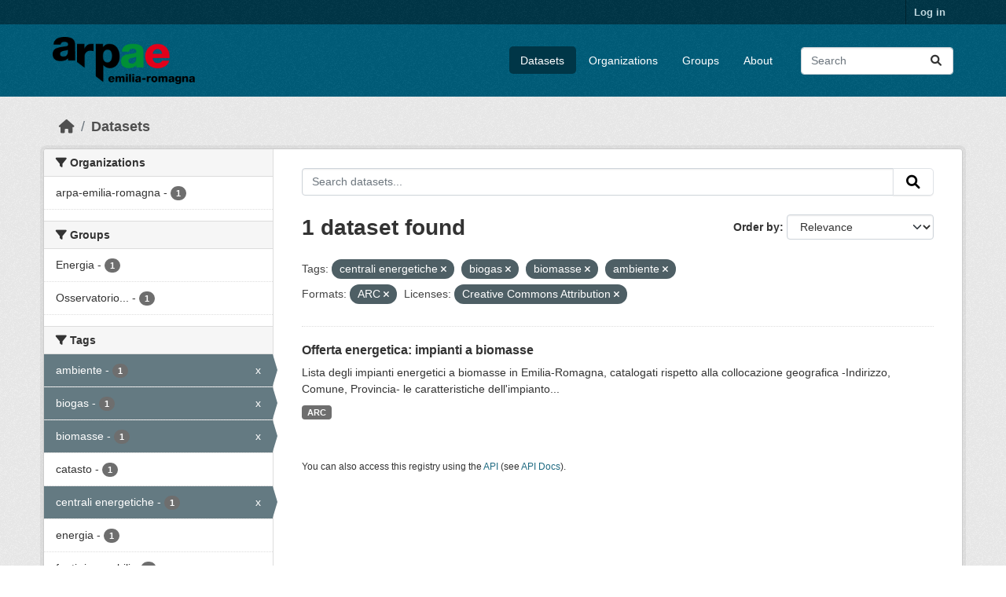

--- FILE ---
content_type: text/html; charset=utf-8
request_url: https://dati.arpae.it/dataset/?tags=centrali+energetiche&tags=biogas&tags=biomasse&res_format=ARC&license_id=cc-by&tags=ambiente
body_size: 5563
content:
<!DOCTYPE html>
<!--[if IE 9]> <html lang="en" class="ie9"> <![endif]-->
<!--[if gt IE 8]><!--> <html lang="en"  > <!--<![endif]-->
  <head>
    <meta charset="utf-8" />
      <meta name="csrf_field_name" content="_csrf_token" />
      <meta name="_csrf_token" content="IjliYjE5YjQwYjgzM2MwY2RlMjJiMzNkYmI3ZDBjZDg5MzIyYTU0ZWIi.aW2BWA.hwooS_-yqB_9cM8XY-dKArU9b90" />

      <meta name="generator" content="ckan 2.10.8" />
      <meta name="viewport" content="width=device-width, initial-scale=1.0">
    <title>Dataset - Dati Arpae</title>

    
    
    <link rel="shortcut icon" href="https://www.arpae.it/favicon.ico" />
    
    
        <link rel="alternate" type="text/n3" href="https://dati.arpae.it/dcat/catalog/n3"/>
        <link rel="alternate" type="text/turtle" href="https://dati.arpae.it/dcat/catalog/ttl"/>
        <link rel="alternate" type="application/rdf+xml" href="https://dati.arpae.it/dcat/catalog/xml"/>
        <link rel="alternate" type="application/ld+json" href="https://dati.arpae.it/dcat/catalog/jsonld"/>
    

      
      
      
    

    
      
      
    

    
    <link href="/webassets/base/f7794699_main.css" rel="stylesheet"/><style>
        section.featured.media-overlay.hidden-xs { display: none }
      </style>
    
  </head>

  
  <body data-site-root="https://dati.arpae.it/" data-locale-root="https://dati.arpae.it/" >

    
    <div class="visually-hidden-focusable"><a href="#content">Skip to main content</a></div>
  

  
    

 
<div class="account-masthead">
  <div class="container">
     
    <nav class="account not-authed" aria-label="Account">
      <ul class="list-unstyled">
        
<li><a href="/user/login">Log in</a></li>

      </ul>
    </nav>
     
  </div>
</div>

<header class="masthead">
  <div class="container">
      
    <nav class="navbar navbar-expand-lg navbar-light">
      <hgroup class="header-image navbar-left">

      
      
      <a class="logo" href="/">
        <img src="https://apps.arpae.it/libs/arpae-logo/arpae.png" alt="Dati Arpae"
          title="Dati Arpae" />
      </a>
      
      

       </hgroup>
      <button class="navbar-toggler" type="button" data-bs-toggle="collapse" data-bs-target="#main-navigation-toggle"
        aria-controls="main-navigation-toggle" aria-expanded="false" aria-label="Toggle navigation">
        <span class="fa fa-bars text-white"></span>
      </button>

      <div class="main-navbar collapse navbar-collapse" id="main-navigation-toggle">
        <ul class="navbar-nav ms-auto mb-2 mb-lg-0">
          
            
              
              

		          <li class="active"><a href="/dataset/">Datasets</a></li><li><a href="/organization/">Organizations</a></li><li><a href="/group/">Groups</a></li><li><a href="/about">About</a></li>
	          
          </ul>

      
      
          <form class="d-flex site-search" action="/dataset/" method="get">
              <label class="d-none" for="field-sitewide-search">Search Datasets...</label>
              <input id="field-sitewide-search" class="form-control me-2"  type="text" name="q" placeholder="Search" aria-label="Search datasets..."/>
              <button class="btn" type="submit" aria-label="Submit"><i class="fa fa-search"></i></button>
          </form>
      
      </div>
    </nav>
  </div>
</header>

  
    <div class="main">
      <div id="content" class="container">
        
          
            <div class="flash-messages">
              
                
              
            </div>
          

          
            <div class="toolbar" role="navigation" aria-label="Breadcrumb">
              
                
                  <ol class="breadcrumb">
                    
<li class="home"><a href="/" aria-label="Home"><i class="fa fa-home"></i><span> Home</span></a></li>
                    
  <li class="active"><a href="/dataset/">Datasets</a></li>

                  </ol>
                
              
            </div>
          

          <div class="row wrapper">
            
            
            

            
              <aside class="secondary col-md-3">
                
                
  <div class="filters">
    <div>
      
        

    
    
	
	    
		<section class="module module-narrow module-shallow">
		    
			<h2 class="module-heading">
			    <i class="fa fa-filter"></i>
			    Organizations
			</h2>
		    
		    
			
			    
				<nav aria-label="Organizations">
				    <ul class="list-unstyled nav nav-simple nav-facet">
					
					    
					    
					    
					    
					    <li class="nav-item ">
						<a href="/dataset/?tags=centrali+energetiche&amp;tags=biogas&amp;tags=biomasse&amp;tags=ambiente&amp;res_format=ARC&amp;license_id=cc-by&amp;organization=arpa-emilia-romagna" title="">
						    <span class="item-label">arpa-emilia-romagna</span>
						    <span class="hidden separator"> - </span>
						    <span class="item-count badge">1</span>
							
						</a>
					    </li>
					
				    </ul>
				</nav>

				<p class="module-footer">
				    
					
				    
				</p>
			    
			
		    
		</section>
	    
	
    

      
        

    
    
	
	    
		<section class="module module-narrow module-shallow">
		    
			<h2 class="module-heading">
			    <i class="fa fa-filter"></i>
			    Groups
			</h2>
		    
		    
			
			    
				<nav aria-label="Groups">
				    <ul class="list-unstyled nav nav-simple nav-facet">
					
					    
					    
					    
					    
					    <li class="nav-item ">
						<a href="/dataset/?tags=centrali+energetiche&amp;tags=biogas&amp;tags=biomasse&amp;tags=ambiente&amp;res_format=ARC&amp;license_id=cc-by&amp;groups=energia" title="">
						    <span class="item-label">Energia</span>
						    <span class="hidden separator"> - </span>
						    <span class="item-count badge">1</span>
							
						</a>
					    </li>
					
					    
					    
					    
					    
					    <li class="nav-item ">
						<a href="/dataset/?tags=centrali+energetiche&amp;tags=biogas&amp;tags=biomasse&amp;tags=ambiente&amp;res_format=ARC&amp;license_id=cc-by&amp;groups=osservatorio-energia-emilia-romagna" title="Osservatorio Energia Emilia-Romagna">
						    <span class="item-label">Osservatorio...</span>
						    <span class="hidden separator"> - </span>
						    <span class="item-count badge">1</span>
							
						</a>
					    </li>
					
				    </ul>
				</nav>

				<p class="module-footer">
				    
					
				    
				</p>
			    
			
		    
		</section>
	    
	
    

      
        

    
    
	
	    
		<section class="module module-narrow module-shallow">
		    
			<h2 class="module-heading">
			    <i class="fa fa-filter"></i>
			    Tags
			</h2>
		    
		    
			
			    
				<nav aria-label="Tags">
				    <ul class="list-unstyled nav nav-simple nav-facet">
					
					    
					    
					    
					    
					    <li class="nav-item  active">
						<a href="/dataset/?tags=centrali+energetiche&amp;tags=biogas&amp;tags=biomasse&amp;res_format=ARC&amp;license_id=cc-by" title="">
						    <span class="item-label">ambiente</span>
						    <span class="hidden separator"> - </span>
						    <span class="item-count badge">1</span>
							<span class="facet-close">x</span>
						</a>
					    </li>
					
					    
					    
					    
					    
					    <li class="nav-item  active">
						<a href="/dataset/?tags=centrali+energetiche&amp;tags=biomasse&amp;tags=ambiente&amp;res_format=ARC&amp;license_id=cc-by" title="">
						    <span class="item-label">biogas</span>
						    <span class="hidden separator"> - </span>
						    <span class="item-count badge">1</span>
							<span class="facet-close">x</span>
						</a>
					    </li>
					
					    
					    
					    
					    
					    <li class="nav-item  active">
						<a href="/dataset/?tags=centrali+energetiche&amp;tags=biogas&amp;tags=ambiente&amp;res_format=ARC&amp;license_id=cc-by" title="">
						    <span class="item-label">biomasse</span>
						    <span class="hidden separator"> - </span>
						    <span class="item-count badge">1</span>
							<span class="facet-close">x</span>
						</a>
					    </li>
					
					    
					    
					    
					    
					    <li class="nav-item ">
						<a href="/dataset/?tags=centrali+energetiche&amp;tags=biogas&amp;tags=biomasse&amp;tags=ambiente&amp;res_format=ARC&amp;license_id=cc-by&amp;tags=catasto" title="">
						    <span class="item-label">catasto</span>
						    <span class="hidden separator"> - </span>
						    <span class="item-count badge">1</span>
							
						</a>
					    </li>
					
					    
					    
					    
					    
					    <li class="nav-item  active">
						<a href="/dataset/?tags=biogas&amp;tags=biomasse&amp;tags=ambiente&amp;res_format=ARC&amp;license_id=cc-by" title="">
						    <span class="item-label">centrali energetiche</span>
						    <span class="hidden separator"> - </span>
						    <span class="item-count badge">1</span>
							<span class="facet-close">x</span>
						</a>
					    </li>
					
					    
					    
					    
					    
					    <li class="nav-item ">
						<a href="/dataset/?tags=centrali+energetiche&amp;tags=biogas&amp;tags=biomasse&amp;tags=ambiente&amp;res_format=ARC&amp;license_id=cc-by&amp;tags=energia" title="">
						    <span class="item-label">energia</span>
						    <span class="hidden separator"> - </span>
						    <span class="item-count badge">1</span>
							
						</a>
					    </li>
					
					    
					    
					    
					    
					    <li class="nav-item ">
						<a href="/dataset/?tags=centrali+energetiche&amp;tags=biogas&amp;tags=biomasse&amp;tags=ambiente&amp;res_format=ARC&amp;license_id=cc-by&amp;tags=fonti+rinnovabili" title="">
						    <span class="item-label">fonti rinnovabili</span>
						    <span class="hidden separator"> - </span>
						    <span class="item-count badge">1</span>
							
						</a>
					    </li>
					
					    
					    
					    
					    
					    <li class="nav-item ">
						<a href="/dataset/?tags=centrali+energetiche&amp;tags=biogas&amp;tags=biomasse&amp;tags=ambiente&amp;res_format=ARC&amp;license_id=cc-by&amp;tags=impianti" title="">
						    <span class="item-label">impianti</span>
						    <span class="hidden separator"> - </span>
						    <span class="item-count badge">1</span>
							
						</a>
					    </li>
					
				    </ul>
				</nav>

				<p class="module-footer">
				    
					
				    
				</p>
			    
			
		    
		</section>
	    
	
    

      
        

    
    
	
	    
		<section class="module module-narrow module-shallow">
		    
			<h2 class="module-heading">
			    <i class="fa fa-filter"></i>
			    Formats
			</h2>
		    
		    
			
			    
				<nav aria-label="Formats">
				    <ul class="list-unstyled nav nav-simple nav-facet">
					
					    
					    
					    
					    
					    <li class="nav-item  active">
						<a href="/dataset/?tags=centrali+energetiche&amp;tags=biogas&amp;tags=biomasse&amp;tags=ambiente&amp;license_id=cc-by" title="">
						    <span class="item-label">ARC</span>
						    <span class="hidden separator"> - </span>
						    <span class="item-count badge">1</span>
							<span class="facet-close">x</span>
						</a>
					    </li>
					
				    </ul>
				</nav>

				<p class="module-footer">
				    
					
				    
				</p>
			    
			
		    
		</section>
	    
	
    

      
        

    
    
	
	    
		<section class="module module-narrow module-shallow">
		    
			<h2 class="module-heading">
			    <i class="fa fa-filter"></i>
			    Licenses
			</h2>
		    
		    
			
			    
				<nav aria-label="Licenses">
				    <ul class="list-unstyled nav nav-simple nav-facet">
					
					    
					    
					    
					    
					    <li class="nav-item  active">
						<a href="/dataset/?tags=centrali+energetiche&amp;tags=biogas&amp;tags=biomasse&amp;tags=ambiente&amp;res_format=ARC" title="Creative Commons Attribution">
						    <span class="item-label">Creative Commons...</span>
						    <span class="hidden separator"> - </span>
						    <span class="item-count badge">1</span>
							<span class="facet-close">x</span>
						</a>
					    </li>
					
				    </ul>
				</nav>

				<p class="module-footer">
				    
					
				    
				</p>
			    
			
		    
		</section>
	    
	
    

      
    </div>
    <a class="close no-text hide-filters"><i class="fa fa-times-circle"></i><span class="text">close</span></a>
  </div>

              </aside>
            

            
              <div class="primary col-md-9 col-xs-12" role="main">
                
                
  <section class="module">
    <div class="module-content">
      
        
      
      
        
        
        







<form id="dataset-search-form" class="search-form" method="get" data-module="select-switch">

  
    <div class="input-group search-input-group">
      <input aria-label="Search datasets..." id="field-giant-search" type="text" class="form-control input-lg" name="q" value="" autocomplete="off" placeholder="Search datasets...">
      
      <button class="btn btn-default btn-lg" type="submit" value="search" aria-label="Submit">
        <i class="fa fa-search"></i>
      </button>
      
    </div>
  

  
    <span>






<input type="hidden" name="tags" value="centrali energetiche" />





<input type="hidden" name="tags" value="biogas" />





<input type="hidden" name="tags" value="biomasse" />





<input type="hidden" name="tags" value="ambiente" />





<input type="hidden" name="res_format" value="ARC" />





<input type="hidden" name="license_id" value="cc-by" />



</span>
  

  
    
      <div class="form-group control-order-by">
        <label for="field-order-by">Order by</label>
        <select id="field-order-by" name="sort" class="form-control form-select">
          
            
              <option value="score desc, metadata_modified desc" selected="selected">Relevance</option>
            
          
            
              <option value="title_string asc">Name Ascending</option>
            
          
            
              <option value="title_string desc">Name Descending</option>
            
          
            
              <option value="metadata_modified desc">Last Modified</option>
            
          
            
          
        </select>
        
        <button class="btn btn-default js-hide" type="submit">Go</button>
        
      </div>
    
  

  
    
      <h1>

  
  
  
  

1 dataset found</h1>
    
  

  
    
      <p class="filter-list">
        
          
          <span class="facet">Tags:</span>
          
            <span class="filtered pill">centrali energetiche
              <a href="/dataset/?tags=biogas&amp;tags=biomasse&amp;tags=ambiente&amp;res_format=ARC&amp;license_id=cc-by" class="remove" title="Remove"><i class="fa fa-times"></i></a>
            </span>
          
            <span class="filtered pill">biogas
              <a href="/dataset/?tags=centrali+energetiche&amp;tags=biomasse&amp;tags=ambiente&amp;res_format=ARC&amp;license_id=cc-by" class="remove" title="Remove"><i class="fa fa-times"></i></a>
            </span>
          
            <span class="filtered pill">biomasse
              <a href="/dataset/?tags=centrali+energetiche&amp;tags=biogas&amp;tags=ambiente&amp;res_format=ARC&amp;license_id=cc-by" class="remove" title="Remove"><i class="fa fa-times"></i></a>
            </span>
          
            <span class="filtered pill">ambiente
              <a href="/dataset/?tags=centrali+energetiche&amp;tags=biogas&amp;tags=biomasse&amp;res_format=ARC&amp;license_id=cc-by" class="remove" title="Remove"><i class="fa fa-times"></i></a>
            </span>
          
        
          
          <span class="facet">Formats:</span>
          
            <span class="filtered pill">ARC
              <a href="/dataset/?tags=centrali+energetiche&amp;tags=biogas&amp;tags=biomasse&amp;tags=ambiente&amp;license_id=cc-by" class="remove" title="Remove"><i class="fa fa-times"></i></a>
            </span>
          
        
          
          <span class="facet">Licenses:</span>
          
            <span class="filtered pill">Creative Commons Attribution
              <a href="/dataset/?tags=centrali+energetiche&amp;tags=biogas&amp;tags=biomasse&amp;tags=ambiente&amp;res_format=ARC" class="remove" title="Remove"><i class="fa fa-times"></i></a>
            </span>
          
        
      </p>
      <a class="show-filters btn btn-default">Filter Results</a>
    
  

</form>




      
      
        

  
    <ul class="dataset-list list-unstyled">
    	
	      
	        




  <li class="dataset-item">
    
      <div class="dataset-content">
        
          <h2 class="dataset-heading">
            
              
            
            
    <a href="/dataset/impianti-energetici-a-biomasse" title="Offerta energetica: impianti a biomasse">
      Offerta energetica: impianti a biomasse
    </a>
            
            
              
              
            
          </h2>
        
        
          
            <div>Lista degli impianti energetici a biomasse in Emilia-Romagna, catalogati rispetto alla collocazione geografica -Indirizzo, Comune, Provincia- le caratteristiche dell'impianto...</div>
          
        
      </div>
      
        
          
            <ul class="dataset-resources list-unstyled">
              
                
                <li>
                  <a href="/dataset/impianti-energetici-a-biomasse" class="badge badge-default" data-format="arc">ARC</a>
                </li>
                
              
            </ul>
          
        
      
    
  </li>

	      
	    
    </ul>
  

      
    </div>

    
      
    
  </section>

  
    <section class="module">
      <div class="module-content">
        
          <small>
            
            
            
          You can also access this registry using the <a href="/api/3">API</a> (see <a href="https://docs.ckan.org/en/2.10/api/">API Docs</a>).
          </small>
        
      </div>
    </section>
  

              </div>
            
          </div>
        
      </div>
    </div>
  
    <footer class="site-footer">
  <div class="container">
    
    <div class="row">
      <div class="col-md-8 footer-links">
        
          <ul class="list-unstyled">
            
              <li><a href="/about">About Dati Arpae</a></li>
            
          </ul>
          <ul class="list-unstyled">
            
              
              <li><a href="https://docs.ckan.org/en/2.10/api/">CKAN API</a></li>
              <li><a href="https://www.ckan.org/">CKAN Association</a></li>
              <li><a href="https://www.opendefinition.org/od/"><img src="/base/images/od_80x15_blue.png" alt="Open Data"></a></li>
            
          </ul>
        
      </div>
      <div class="col-md-4 attribution">
        
          <p><strong>Powered by</strong> <a class="hide-text ckan-footer-logo" href="http://ckan.org">CKAN</a></p>
        
        
          
<form class="lang-select" action="/util/redirect" data-module="select-switch" method="POST">
  
<input type="hidden" name="_csrf_token" value="IjliYjE5YjQwYjgzM2MwY2RlMjJiMzNkYmI3ZDBjZDg5MzIyYTU0ZWIi.aW2BWA.hwooS_-yqB_9cM8XY-dKArU9b90"/> 
  <div class="form-group">
    <label for="field-lang-select">Language</label>
    <select id="field-lang-select" name="url" data-module="autocomplete" data-module-dropdown-class="lang-dropdown" data-module-container-class="lang-container">
      
        <option value="/en/dataset/?tags=centrali+energetiche&amp;tags=biogas&amp;tags=biomasse&amp;res_format=ARC&amp;license_id=cc-by&amp;tags=ambiente" selected="selected">
          English
        </option>
      
        <option value="/tr/dataset/?tags=centrali+energetiche&amp;tags=biogas&amp;tags=biomasse&amp;res_format=ARC&amp;license_id=cc-by&amp;tags=ambiente" >
          Türkçe
        </option>
      
        <option value="/ko_KR/dataset/?tags=centrali+energetiche&amp;tags=biogas&amp;tags=biomasse&amp;res_format=ARC&amp;license_id=cc-by&amp;tags=ambiente" >
          한국어 (대한민국)
        </option>
      
        <option value="/ca/dataset/?tags=centrali+energetiche&amp;tags=biogas&amp;tags=biomasse&amp;res_format=ARC&amp;license_id=cc-by&amp;tags=ambiente" >
          català
        </option>
      
        <option value="/cs_CZ/dataset/?tags=centrali+energetiche&amp;tags=biogas&amp;tags=biomasse&amp;res_format=ARC&amp;license_id=cc-by&amp;tags=ambiente" >
          čeština (Česko)
        </option>
      
        <option value="/km/dataset/?tags=centrali+energetiche&amp;tags=biogas&amp;tags=biomasse&amp;res_format=ARC&amp;license_id=cc-by&amp;tags=ambiente" >
          ខ្មែរ
        </option>
      
        <option value="/hu/dataset/?tags=centrali+energetiche&amp;tags=biogas&amp;tags=biomasse&amp;res_format=ARC&amp;license_id=cc-by&amp;tags=ambiente" >
          magyar
        </option>
      
        <option value="/pt_BR/dataset/?tags=centrali+energetiche&amp;tags=biogas&amp;tags=biomasse&amp;res_format=ARC&amp;license_id=cc-by&amp;tags=ambiente" >
          português (Brasil)
        </option>
      
        <option value="/lv/dataset/?tags=centrali+energetiche&amp;tags=biogas&amp;tags=biomasse&amp;res_format=ARC&amp;license_id=cc-by&amp;tags=ambiente" >
          latviešu
        </option>
      
        <option value="/ro/dataset/?tags=centrali+energetiche&amp;tags=biogas&amp;tags=biomasse&amp;res_format=ARC&amp;license_id=cc-by&amp;tags=ambiente" >
          română
        </option>
      
        <option value="/es_AR/dataset/?tags=centrali+energetiche&amp;tags=biogas&amp;tags=biomasse&amp;res_format=ARC&amp;license_id=cc-by&amp;tags=ambiente" >
          español (Argentina)
        </option>
      
        <option value="/ru/dataset/?tags=centrali+energetiche&amp;tags=biogas&amp;tags=biomasse&amp;res_format=ARC&amp;license_id=cc-by&amp;tags=ambiente" >
          русский
        </option>
      
        <option value="/th/dataset/?tags=centrali+energetiche&amp;tags=biogas&amp;tags=biomasse&amp;res_format=ARC&amp;license_id=cc-by&amp;tags=ambiente" >
          ไทย
        </option>
      
        <option value="/eu/dataset/?tags=centrali+energetiche&amp;tags=biogas&amp;tags=biomasse&amp;res_format=ARC&amp;license_id=cc-by&amp;tags=ambiente" >
          euskara
        </option>
      
        <option value="/no/dataset/?tags=centrali+energetiche&amp;tags=biogas&amp;tags=biomasse&amp;res_format=ARC&amp;license_id=cc-by&amp;tags=ambiente" >
          norsk
        </option>
      
        <option value="/es/dataset/?tags=centrali+energetiche&amp;tags=biogas&amp;tags=biomasse&amp;res_format=ARC&amp;license_id=cc-by&amp;tags=ambiente" >
          español
        </option>
      
        <option value="/nl/dataset/?tags=centrali+energetiche&amp;tags=biogas&amp;tags=biomasse&amp;res_format=ARC&amp;license_id=cc-by&amp;tags=ambiente" >
          Nederlands
        </option>
      
        <option value="/sq/dataset/?tags=centrali+energetiche&amp;tags=biogas&amp;tags=biomasse&amp;res_format=ARC&amp;license_id=cc-by&amp;tags=ambiente" >
          shqip
        </option>
      
        <option value="/pl/dataset/?tags=centrali+energetiche&amp;tags=biogas&amp;tags=biomasse&amp;res_format=ARC&amp;license_id=cc-by&amp;tags=ambiente" >
          polski
        </option>
      
        <option value="/ar/dataset/?tags=centrali+energetiche&amp;tags=biogas&amp;tags=biomasse&amp;res_format=ARC&amp;license_id=cc-by&amp;tags=ambiente" >
          العربية
        </option>
      
        <option value="/da_DK/dataset/?tags=centrali+energetiche&amp;tags=biogas&amp;tags=biomasse&amp;res_format=ARC&amp;license_id=cc-by&amp;tags=ambiente" >
          dansk (Danmark)
        </option>
      
        <option value="/it/dataset/?tags=centrali+energetiche&amp;tags=biogas&amp;tags=biomasse&amp;res_format=ARC&amp;license_id=cc-by&amp;tags=ambiente" >
          italiano
        </option>
      
        <option value="/fi/dataset/?tags=centrali+energetiche&amp;tags=biogas&amp;tags=biomasse&amp;res_format=ARC&amp;license_id=cc-by&amp;tags=ambiente" >
          suomi
        </option>
      
        <option value="/el/dataset/?tags=centrali+energetiche&amp;tags=biogas&amp;tags=biomasse&amp;res_format=ARC&amp;license_id=cc-by&amp;tags=ambiente" >
          Ελληνικά
        </option>
      
        <option value="/zh_Hant_TW/dataset/?tags=centrali+energetiche&amp;tags=biogas&amp;tags=biomasse&amp;res_format=ARC&amp;license_id=cc-by&amp;tags=ambiente" >
          中文 (繁體, 台灣)
        </option>
      
        <option value="/id/dataset/?tags=centrali+energetiche&amp;tags=biogas&amp;tags=biomasse&amp;res_format=ARC&amp;license_id=cc-by&amp;tags=ambiente" >
          Indonesia
        </option>
      
        <option value="/am/dataset/?tags=centrali+energetiche&amp;tags=biogas&amp;tags=biomasse&amp;res_format=ARC&amp;license_id=cc-by&amp;tags=ambiente" >
          አማርኛ
        </option>
      
        <option value="/is/dataset/?tags=centrali+energetiche&amp;tags=biogas&amp;tags=biomasse&amp;res_format=ARC&amp;license_id=cc-by&amp;tags=ambiente" >
          íslenska
        </option>
      
        <option value="/pt_PT/dataset/?tags=centrali+energetiche&amp;tags=biogas&amp;tags=biomasse&amp;res_format=ARC&amp;license_id=cc-by&amp;tags=ambiente" >
          português (Portugal)
        </option>
      
        <option value="/bg/dataset/?tags=centrali+energetiche&amp;tags=biogas&amp;tags=biomasse&amp;res_format=ARC&amp;license_id=cc-by&amp;tags=ambiente" >
          български
        </option>
      
        <option value="/de/dataset/?tags=centrali+energetiche&amp;tags=biogas&amp;tags=biomasse&amp;res_format=ARC&amp;license_id=cc-by&amp;tags=ambiente" >
          Deutsch
        </option>
      
        <option value="/mk/dataset/?tags=centrali+energetiche&amp;tags=biogas&amp;tags=biomasse&amp;res_format=ARC&amp;license_id=cc-by&amp;tags=ambiente" >
          македонски
        </option>
      
        <option value="/sl/dataset/?tags=centrali+energetiche&amp;tags=biogas&amp;tags=biomasse&amp;res_format=ARC&amp;license_id=cc-by&amp;tags=ambiente" >
          slovenščina
        </option>
      
        <option value="/en_AU/dataset/?tags=centrali+energetiche&amp;tags=biogas&amp;tags=biomasse&amp;res_format=ARC&amp;license_id=cc-by&amp;tags=ambiente" >
          English (Australia)
        </option>
      
        <option value="/lt/dataset/?tags=centrali+energetiche&amp;tags=biogas&amp;tags=biomasse&amp;res_format=ARC&amp;license_id=cc-by&amp;tags=ambiente" >
          lietuvių
        </option>
      
        <option value="/mn_MN/dataset/?tags=centrali+energetiche&amp;tags=biogas&amp;tags=biomasse&amp;res_format=ARC&amp;license_id=cc-by&amp;tags=ambiente" >
          монгол (Монгол)
        </option>
      
        <option value="/sv/dataset/?tags=centrali+energetiche&amp;tags=biogas&amp;tags=biomasse&amp;res_format=ARC&amp;license_id=cc-by&amp;tags=ambiente" >
          svenska
        </option>
      
        <option value="/bs/dataset/?tags=centrali+energetiche&amp;tags=biogas&amp;tags=biomasse&amp;res_format=ARC&amp;license_id=cc-by&amp;tags=ambiente" >
          bosanski
        </option>
      
        <option value="/sr_Latn/dataset/?tags=centrali+energetiche&amp;tags=biogas&amp;tags=biomasse&amp;res_format=ARC&amp;license_id=cc-by&amp;tags=ambiente" >
          srpski (latinica)
        </option>
      
        <option value="/fr/dataset/?tags=centrali+energetiche&amp;tags=biogas&amp;tags=biomasse&amp;res_format=ARC&amp;license_id=cc-by&amp;tags=ambiente" >
          français
        </option>
      
        <option value="/sr/dataset/?tags=centrali+energetiche&amp;tags=biogas&amp;tags=biomasse&amp;res_format=ARC&amp;license_id=cc-by&amp;tags=ambiente" >
          српски
        </option>
      
        <option value="/he/dataset/?tags=centrali+energetiche&amp;tags=biogas&amp;tags=biomasse&amp;res_format=ARC&amp;license_id=cc-by&amp;tags=ambiente" >
          עברית
        </option>
      
        <option value="/hr/dataset/?tags=centrali+energetiche&amp;tags=biogas&amp;tags=biomasse&amp;res_format=ARC&amp;license_id=cc-by&amp;tags=ambiente" >
          hrvatski
        </option>
      
        <option value="/zh_Hans_CN/dataset/?tags=centrali+energetiche&amp;tags=biogas&amp;tags=biomasse&amp;res_format=ARC&amp;license_id=cc-by&amp;tags=ambiente" >
          中文 (简体, 中国)
        </option>
      
        <option value="/en_GB/dataset/?tags=centrali+energetiche&amp;tags=biogas&amp;tags=biomasse&amp;res_format=ARC&amp;license_id=cc-by&amp;tags=ambiente" >
          English (United Kingdom)
        </option>
      
        <option value="/vi/dataset/?tags=centrali+energetiche&amp;tags=biogas&amp;tags=biomasse&amp;res_format=ARC&amp;license_id=cc-by&amp;tags=ambiente" >
          Tiếng Việt
        </option>
      
        <option value="/uk_UA/dataset/?tags=centrali+energetiche&amp;tags=biogas&amp;tags=biomasse&amp;res_format=ARC&amp;license_id=cc-by&amp;tags=ambiente" >
          українська (Україна)
        </option>
      
        <option value="/nb_NO/dataset/?tags=centrali+energetiche&amp;tags=biogas&amp;tags=biomasse&amp;res_format=ARC&amp;license_id=cc-by&amp;tags=ambiente" >
          norsk bokmål (Norge)
        </option>
      
        <option value="/uk/dataset/?tags=centrali+energetiche&amp;tags=biogas&amp;tags=biomasse&amp;res_format=ARC&amp;license_id=cc-by&amp;tags=ambiente" >
          українська
        </option>
      
        <option value="/ja/dataset/?tags=centrali+energetiche&amp;tags=biogas&amp;tags=biomasse&amp;res_format=ARC&amp;license_id=cc-by&amp;tags=ambiente" >
          日本語
        </option>
      
        <option value="/my_MM/dataset/?tags=centrali+energetiche&amp;tags=biogas&amp;tags=biomasse&amp;res_format=ARC&amp;license_id=cc-by&amp;tags=ambiente" >
          မြန်မာ (မြန်မာ)
        </option>
      
        <option value="/fa_IR/dataset/?tags=centrali+energetiche&amp;tags=biogas&amp;tags=biomasse&amp;res_format=ARC&amp;license_id=cc-by&amp;tags=ambiente" >
          فارسی (ایران)
        </option>
      
        <option value="/sk/dataset/?tags=centrali+energetiche&amp;tags=biogas&amp;tags=biomasse&amp;res_format=ARC&amp;license_id=cc-by&amp;tags=ambiente" >
          slovenčina
        </option>
      
        <option value="/gl_ES/dataset/?tags=centrali+energetiche&amp;tags=biogas&amp;tags=biomasse&amp;res_format=ARC&amp;license_id=cc-by&amp;tags=ambiente" >
          galego (España)
        </option>
      
        <option value="/ne/dataset/?tags=centrali+energetiche&amp;tags=biogas&amp;tags=biomasse&amp;res_format=ARC&amp;license_id=cc-by&amp;tags=ambiente" >
          नेपाली
        </option>
      
        <option value="/gl/dataset/?tags=centrali+energetiche&amp;tags=biogas&amp;tags=biomasse&amp;res_format=ARC&amp;license_id=cc-by&amp;tags=ambiente" >
          galego
        </option>
      
        <option value="/tl/dataset/?tags=centrali+energetiche&amp;tags=biogas&amp;tags=biomasse&amp;res_format=ARC&amp;license_id=cc-by&amp;tags=ambiente" >
          Filipino (Pilipinas)
        </option>
      
    </select>
  </div>
  <button class="btn btn-default d-none " type="submit">Go</button>
</form>


        
      </div>
    </div>
    
  </div>
</footer>
  
  
  
  
  
    

      

    
    
    <link href="/webassets/vendor/f3b8236b_select2.css" rel="stylesheet"/>
<link href="/webassets/vendor/d05bf0e7_fontawesome.css" rel="stylesheet"/>
    <script src="/webassets/vendor/8c3c143a_jquery.js" type="text/javascript"></script>
<script src="/webassets/vendor/9cf42cfd_vendor.js" type="text/javascript"></script>
<script src="/webassets/vendor/6d1ad7e6_bootstrap.js" type="text/javascript"></script>
<script src="/webassets/base/6fddaa3f_main.js" type="text/javascript"></script>
<script src="/webassets/base/0d750fad_ckan.js" type="text/javascript"></script>
  </body>
</html>